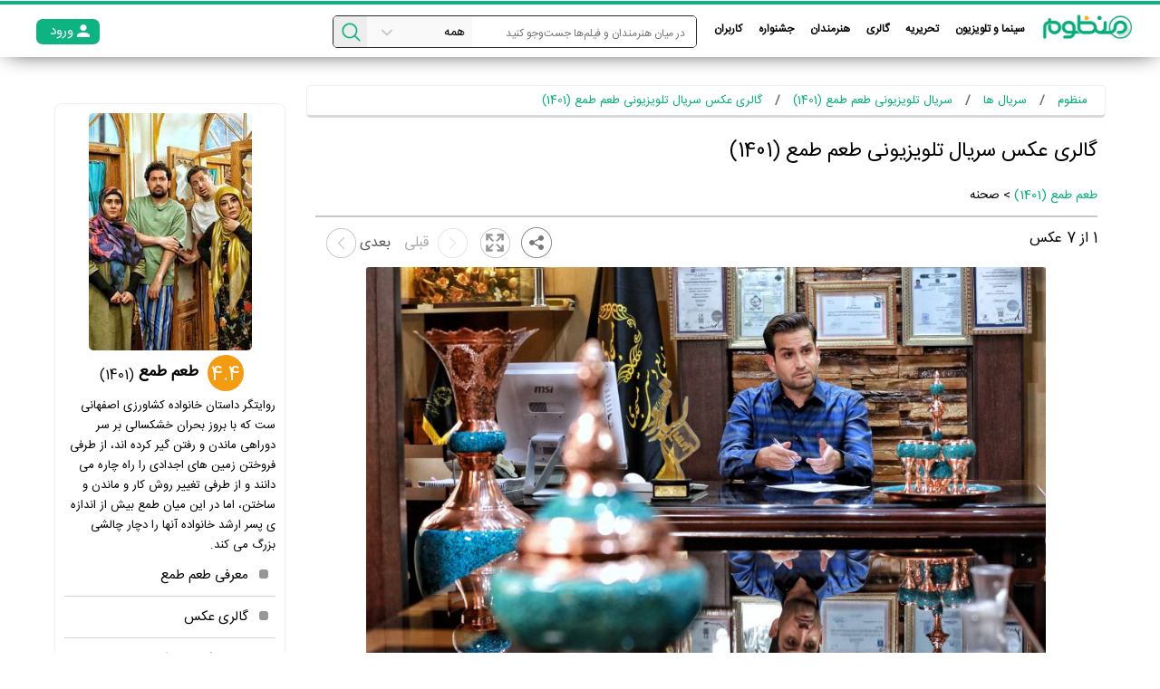

--- FILE ---
content_type: text/html; charset=utf-8
request_url: https://www.manzoom.ir/gallery/tt9749064/%DA%AF%D8%A7%D9%84%D8%B1%DB%8C-%D8%B9%DA%A9%D8%B3-%D8%B3%D8%B1%DB%8C%D8%A7%D9%84-%D8%AA%D9%84%D9%88%DB%8C%D8%B2%DB%8C%D9%88%D9%86%DB%8C-%D8%B7%D8%B9%D9%85-%D8%B7%D9%85%D8%B9-1401
body_size: 9802
content:
<!DOCTYPE html><html dir="rtl" lang="fa-ir"><head><title>طعم طمع (1401) - گالری عکس - منظوم</title><meta content="طعم طمع (1401) - گالری عکس - منظوم" name="title"/><meta content="گالری عکس سریال تلویزیونی طعم طمع (1401) - منظوم" property="og:title"/><meta content="عکس ها و تصاویر سریال تلویزیونی طعم طمع ، پوستر طعم طمع ، پشت صحنه طعم طمع ، اکران طعم طمع ، نشست خبری طعم طمع ، گالری عکس طعم طمع ، عکس های جدید طعم طمع ، عکس بازیگران طعم طمع" name="description"/><meta content="عکس ها و تصاویر سریال تلویزیونی طعم طمع ، پوستر طعم طمع ، پشت صحنه طعم طمع ، اکران طعم طمع ، نشست خبری طعم طمع ، گالری عکس طعم طمع ، عکس های جدید طعم طمع ، عکس بازیگران طعم طمع" property="og:description"/><link href="https://www.manzoom.ir/gallery/tt9749064/%DA%AF%D8%A7%D9%84%D8%B1%DB%8C-%D8%B9%DA%A9%D8%B3-%D8%B3%D8%B1%DB%8C%D8%A7%D9%84-%D8%AA%D9%84%D9%88%DB%8C%D8%B2%DB%8C%D9%88%D9%86%DB%8C-%D8%B7%D8%B9%D9%85-%D8%B7%D9%85%D8%B9-1401" rel="canonical"/><link href="/static/images/favicon.ico" rel="shortcut icon"/><link href="/apple-touch-icon.png" rel="apple-touch-icon"/><meta content="text/html; charset=utf-8" http-equiv="Content-Type"/><meta content="Manzoom" property="og:site_name"/><meta content="#00af7b" name="theme-color"/><meta content="width=device-width, initial-scale=1" name="viewport"/><meta content="IE=edge" http-equiv="X-UA-Compatible"/><script async="" src="https://www.googletagmanager.com/gtag/js?id=UA-108178873-1"></script><script>
  window.dataLayer = window.dataLayer || [];
  function gtag(){dataLayer.push(arguments);}
  gtag('js', new Date());

  gtag('config', 'UA-108178873-1');
</script><link href="/opensearch.xml" rel="search" title="manzoom" type="application/opensearchdescription+xml"/><script type="text/javascript">
    window.heap=window.heap||[],heap.load=function(e,t){window.heap.appid=e,window.heap.config=t=t||{};var r=t.forceSSL||"https:"===document.location.protocol,a=document.createElement("script");a.type="text/javascript",a.async=!0,a.src=(r?"https:":"http:")+"//cdn.heapanalytics.com/js/heap-"+e+".js";var n=document.getElementsByTagName("script")[0];n.parentNode.insertBefore(a,n);for(var o=function(e){return function(){heap.push([e].concat(Array.prototype.slice.call(arguments,0)))}},p=["addEventProperties","addUserProperties","clearEventProperties","identify","resetIdentity","removeEventProperty","setEventProperties","track","unsetEventProperty"],c=0;c<p.length;c++)heap[p[c]]=o(p[c])};
      heap.load("3124579650");
</script><script>
            !function(e,t,n){e.yektanetAnalyticsObject=n,e[n]=e[n]||function(){e[n].q.push(arguments)},e[n].q=e[n].q||[];var a=t.getElementsByTagName("head")[0],r=new Date,c="https://cdn.yektanet.com/superscript/mNYHHBrg/homepage.v1/yn_pub.js?v="+r.getFullYear().toString()+"0"+r.getMonth()+"0"+r.getDate()+"0"+r.getHours(),s=t.createElement("link");s.rel="preload",s.as="script",s.href=c,a.appendChild(s);var l=t.createElement("script");l.async=!0,l.src=c,a.appendChild(l)}(window,document,"yektanet");
        </script><meta content="https://cdn.manzoom.ir/media/movie_images/638196712852803604.jpg.215x307_q50_box-495%2C0%2C1093%2C853_crop_detail.jpg" property="og:image"/><link as="font" href="/static/v2/fonts/mnzm-font.woff" rel="preload"/><link as="font" href="/static/fonts/IRANSansWeb(FaNum).ttf" rel="preload"/><link as="font" href="/static/fonts/IRANSansWeb(FaNum)_Light.ttf" rel="preload"/><link as="font" href="/static/fonts/IRANSansWeb(FaNum)_Bold.ttf" rel="preload"/><link as="font" href="/static/fonts/IRANSansWeb(FaNum)_Medium.ttf" rel="preload"/><link as="style" href="/static/CACHE/css/output.bd4bd99f44cd.css" rel="preload"/><link href="/static/CACHE/css/output.bd4bd99f44cd.css" rel="stylesheet" type="text/css"/><link href="/static/CACHE/css/output.184fa8ffdfe3.css" rel="stylesheet" type="text/css"/><script src="/static/CACHE/js/output.cb0262f0ca03.js"></script><script src="/static/CACHE/js/output.4bc87a0279c9.js"></script><script>
        let is_auth = false;
        let webRegId = '';
        
            let hasMobile = false;
        
    </script></head><body><section id="header"><a class="logo right" href="https://www.manzoom.ir/"><img alt="منظوم | مرجع سینما، تلویزیون، بازیگران و هنرمندان ایران" src="/static/v2/images/logo.png" title="منظوم | مرجع سینما، تلویزیون، بازیگران و هنرمندان ایران"/></a><div class="left only-sm" id="mobile-icons"><div class="icon icon-menu-button menu-icon"></div><a class="green login login-need block" href="javascript:void(0)"><div class="login-logo right"></div><div class="text">ورود</div></a></div><div class="only-lg"><ul class="right" id="menu-box-items"><li class="top-item alone only-sm menu-logo"><a href="https://www.manzoom.ir/" title="منظوم | مرجع سینما، تلویزیون، بازیگران و هنرمندان ایران"><img alt="منظوم | مرجع سینما، تلویزیون، بازیگران و هنرمندان ایران" height="30" id="logo-img-menu" src="https://www.manzoom.ir/static/v2/images/logo.png" title="منظوم | مرجع سینما، تلویزیون، بازیگران و هنرمندان ایران" width="100"/></a></li><li class="top-item"><a href="javascript:void(0)">سینما و تلویزیون</a><ul class="sub-items-box maznoom-e"><li class="sub-parent-item"><a class="maznoom-c" href="https://www.manzoom.ir/tv-series/">تلویزیون</a><ul><li class="item"><a href="https://www.manzoom.ir/tv-series/series-plan/">سریال‌های در حال پخش</a></li><li class="item"><a href="https://www.manzoom.ir/tv-series/talkshow-plan/">برنامه‌های در حال پخش</a></li><li class="item"><a href="https://www.manzoom.ir/tv-series/toptvseries/">بهترین سریال‌های ایرانی</a></li><li class="item"><a href="https://www.manzoom.ir/tv-series/toptvshows/">بهترین برنامه‌های تلویزیونی</a></li><li class="item"><a href="https://www.manzoom.ir/tv-series/series-plan/ifilmtv/">سریال‌های شبکه آی‌فیلم</a></li><li class="item"><a href="https://www.manzoom.ir/tv-series/broadcast/">جدول پخش</a></li></ul></li><li class="sub-parent-item"><a class="maznoom-c" href="https://www.manzoom.ir/movies/">سینما</a><ul><li class="item"><a href="https://www.manzoom.ir/movies/movies-in-theaters/">فیلم‌های در حال اکران</a></li><li class="item"><a href="https://www.manzoom.ir/movies/coming-soon/">به زودی در سینمای ایران</a></li><li class="item"><a href="https://www.manzoom.ir/movies/topmovies/">بهترین فیلم‌های ایرانی</a></li><li class="item"><a href="https://www.manzoom.ir/movies/trends-movies/">داغ‌ترین آثار</a></li><li class="item"><a href="https://www.manzoom.ir/movies/box-office/">جدول فروش</a></li></ul></li><li class="sub-parent-item"><a class="maznoom-c" href="https://www.manzoom.ir/home-cinema/">نمایش خانگی</a><ul><li class="item"><a href="https://www.manzoom.ir/home-cinema/">جدیدترین آثار نمایش خانگی</a></li><li class="item"><a href="https://www.manzoom.ir/home-cinema/coming-soon/">به زودی در نمایش خانگی</a></li></ul></li><li class="sub-parent-item"><a class="maznoom-c" href="/foreign/">سینما و تلویزیون جهان</a><ul><li class="item"><a href="/foreign/movies-in-theaters/">روی پرده هالیوود</a></li><li class="item"><a href="/foreign/coming-soon/">به زودی در سینماهای آمریکا</a></li><li class="item"><a href="/foreign/series-plan/">سریال‌های خارجی در حال پخش</a></li><li class="item"><a href="/foreign/topmovies/">بهترین فیلم‌های خارجی</a></li><li class="item"><a href="/foreign/top-foreign-series/">بهترین سریال‌های خارجی</a></li><li class="item"><a href="https://www.manzoom.ir/foreign/imdbtop250/">لیست 250 فیلم برتر IMDb</a></li></ul></li></ul></li><li class="top-item"><a href="javascript:void(0)">تحریریه</a><ul class="sub-items-box maznoom-e"><li class="sub-parent-item"><a class="maznoom-c" href="https://www.manzoom.ir/news/">خبر</a><ul><li class="item"><a href="https://www.manzoom.ir/news/collectivenews/">اخبار روز</a></li><li class="item"><a href="https://www.manzoom.ir/news/instagramnews/">اخبار اینستاگرامی</a></li><li class="item"><a href="https://www.manzoom.ir/news/coming-soon/">اخبار آثار در حال ساخت</a></li></ul></li><li class="sub-parent-item"><a class="maznoom-c" href="https://www.manzoom.ir/post/">تحلیل و گزارش</a><ul><li class="item"><a href="https://www.manzoom.ir/post/tarinha/">ترین ها</a></li><li class="item"><a href="https://www.manzoom.ir/post/report/">گزارش</a></li><li class="item"><a href="https://www.manzoom.ir/post/vod/">VOD</a></li><li class="item"><a href="https://www.manzoom.ir/post/review/">معرفی فیلم</a></li><li class="item"><a href="https://www.manzoom.ir/post/press/">مطبوعات</a></li><li class="item"><a href="https://www.manzoom.ir/post/people/">نگاه مردم</a></li></ul></li><li class="sub-parent-item"><a class="maznoom-c" href="https://www.manzoom.ir/review/">نقد و بررسی</a><ul><li class="item"><a href="https://www.manzoom.ir/review/iranian-movies/">نقد فیلم ایرانی</a></li><li class="item"><a href="https://www.manzoom.ir/review/iranian-series/">نقد سریال ایرانی</a></li><li class="item"><a href="https://www.manzoom.ir/review/iranian-talkshow/">نقد برنامه‌های تلویزیون</a></li><li class="item"><a href="https://www.manzoom.ir/review/foreign-movies/">نقد فیلم خارجی</a></li><li class="item"><a href="https://www.manzoom.ir/review/foreign-series/">نقد سریال خارجی</a></li></ul></li><li class="sub-parent-item"><a class="maznoom-c" href="javascript:void(0)">لیست پیشنهادی</a><ul><li class="item"><a href="https://www.manzoom.ir/list/artist/">لیست معرفی هنرمندان</a></li><li class="item"><a href="https://www.manzoom.ir/list/movies/">لیست معرفی آثار</a></li></ul></li></ul></li><li class="top-item"><a href="javascript:void(0)">گالری</a><ul class="sub-items-box maznoom-e"><li class="sub-parent-item"><a class="maznoom-c" href="https://www.manzoom.ir/video/">گالری ویدئو</a><ul><li class="item"><a href="https://www.manzoom.ir/video/">آخرین ویدئوها</a></li><li class="item"><a href="https://www.manzoom.ir/cinema-videos/">ویدئوهای سینما</a></li><li class="item"><a href="https://www.manzoom.ir/television-videos/">ویدئوهای تلویزیون</a></li><li class="item"><a href="https://www.manzoom.ir/artist-videos/">ویدئوهای هنرمندان</a></li><li class="item"><a href="/video/specials/">ویدئو‌های اختصاصی</a></li></ul></li><li class="sub-parent-item"><a class="maznoom-c" href="https://www.manzoom.ir/gallery/">گالری عکس</a><ul><li class="item"><a href="https://www.manzoom.ir/foreign-pictures/">آخرین عکس‌های خارجی</a></li><li class="item"><a href="https://www.manzoom.ir/movies-in-theaters/gallery/">گالری عکس فیلم‌های روی پرده</a></li><li class="item"><a href="https://www.manzoom.ir/home-cinema/gallery/">گالری عکس آثار نمایش خانگی</a></li><li class="item"><a href="https://www.manzoom.ir/series/gallery/">گالری عکس سریال‌های روی آنتن</a></li><li class="item"><a href="https://www.manzoom.ir/photographer/gallery/">گالری عکس هنرمندان محبوب</a></li></ul></li></ul></li><li class="top-item"><a href="javascript:void(0)">هنرمندان</a><ul class="sub-items-box maznoom-e"><li class="sub-parent-item"><a class="maznoom-c" href="/iranian-artist/">هنرمندان ایرانی</a><ul><li class="item"><a href="https://www.manzoom.ir/iranian-artists/trends/">داغ‌‌ترین هنرمندان</a></li><li class="item"><a href="https://www.manzoom.ir/iranian-artist/biography/">بیوگرافی بازیگران ایرانی</a></li><li class="item"><a href="https://www.manzoom.ir/iranian-artist/cinema-movies/">هنرمندان روی پرده</a></li><li class="item"><a href="https://www.manzoom.ir/iranian-artist/tv/">هنرمندان روی آنتن</a></li><li class="item"><a href="https://www.manzoom.ir/iranian-artist/home-cinema/">هنرمندان نمایش خانگی</a></li><li class="item"><a href="https://www.manzoom.ir/iranian-artist/birthday/">هنرمندان ایرانی متولد امروز</a></li></ul></li><li class="sub-parent-item"><a class="maznoom-c" href="/foreign-artist/">هنرمندان خارجی</a><ul><li class="item"><a href="https://www.manzoom.ir/foreign-artists/trends/">داغ‌‌ترین هنرمندان خارجی</a></li><li class="item"><a href="https://www.manzoom.ir/foreign-artist/biography/">بیوگرافی بازیگران خارجی</a></li><li class="item"><a href="https://www.manzoom.ir/foreign-artist/cinema-movies/">هنرمندان خارجی روی پرده</a></li><li class="item"><a href="https://www.manzoom.ir/foreign-artist/tv/">هنرمندان خارجی روی آنتن</a></li><li class="item"><a href="https://www.manzoom.ir/foreign-artist/birthday/">هنرمندان خارجی متولد امروز</a></li></ul></li><li class="sub-parent-item"><a class="maznoom-c" href="/instagram/">اینستاگرام هنرمندان</a><ul><li class="item"><a href="/instagram/">جدیدترین پست ها</a></li><li class="item"><a href="/instatop100/">محبوب‌ترین بازیگران ایرانی اینستاگرام</a></li></ul></li></ul></li><li class="top-item alone"><a href="/festivals/">جشنواره</a></li><li class="top-item"><a href="javascript:void(0)">کاربران</a><ul class="sub-items-box maznoom-e extra-col"><li class="sub-parent-item"><a class="maznoom-c" href="javascript:void(0)">رتبه‌بندی کاربران</a><ul><li class="item"><a href="https://www.manzoom.ir/user/top/">برترین کاربران کل</a></li><li class="item"><a href="https://www.manzoom.ir/user/top-weekly/">برترین کاربران هفته</a></li></ul></li><li class="sub-parent-item"><a class="maznoom-c" href="javascript:void(0)">بررسی</a><ul><li class="item"><a href="/user/new-reviews/">جدید‌ترین بررسی‌ها</a></li><li class="item"><a href="/user/top-reviews-weekly/">محبوب‌ترین بررسی‌های هفته</a></li><li class="item"><a href="/user/top-reviews/">محبوب‌ترین بررسی‌های کل</a></li></ul></li><li class="sub-parent-item"><a class="maznoom-c" href="javascript:void(0)">لیست</a><ul><li class="item"><a href="/user/new-lists/">جدید‌ترین لیست‌ها</a></li><li class="item"><a href="/user/top-lists-weekly/">محبوب‌ترین لیست‌های هفته</a></li><li class="item"><a href="/user/top-lists/">محبوب‌ترین لیست‌های کل</a></li></ul></li><li class="sub-parent-item"><a class="maznoom-c" href="/pro/">منظوم حرفه‌ای</a></li></ul></li></ul><div id="menu-overlay"></div></div><div class="auth-header-box left only-lg"><div class="right green login login-need"><div class="login-logo right"></div><div class="text">ورود</div></div><div class="right signup signup-need"><span>عضو منظوم نیستید؟</span> <a class="text-green" href="javascript:void(0)">ثبت نام</a> <span>کنید.</span></div></div><div class="right" id="search-box"><form autocomplete="off" id="search"><input class="right maznoom-f" id="search-text" name="search-text" placeholder="در میان هنرمندان و فیلم‌ها جست‌وجو کنید " value=""/><div class="left fire-search" data-url="/search/" id="search-icon"><i class="icon icon-magnifying-glass"></i></div><div class="left only-lg select-container"><select class="maznoom-d" id="search-type" name="t"><option value="">همه</option><option value="2">هنرمندان</option><option value="1">سریال ها</option><option value="1">فیلم های سینمایی</option><option class="red maznoom-e" value="-1">جست‌وجوی پیشرفته »</option></select></div><i class="arrow-icon icon icon-angle-arrow-down"></i></form><div class="search-auto-list absolute hidden"><div class="showbox hidden" id="load-showbox-search"><div class="loader"><svg class="circular" viewBox="25 25 50 50"><circle class="path" cx="50" cy="50" fill="none" r="20" stroke-miterlimit="10" stroke-width="3"></circle></svg></div></div><div id="search-sug-items"></div><a class="see-all right fire-search maznoom-e">دیدن تمام نتایج برای <span class=" red">""</span> »</a></div></div></section><section class="maznoom-g" id="main"><div class="right-part right"><div class="mrg-center main-width main radius blue-link maznoom-e" id="breadcrumbs" role="breadcrumb"><ol typeof="BreadcrumbList" vocab="https://schema.org/"><li property="itemListElement" typeof="ListItem"><a class="text-green b-item" href="https://www.manzoom.ir" property="item" typeof="WebPage"><span property="name">منظوم</span></a><meta content="1" property="position"/></li><li property="itemListElement" typeof="ListItem"><a class="text-green b-item" href="https://www.manzoom.ir/tvseries/" property="item" typeof="WebPage"><span property="name">سریال ها</span></a><meta content="2" property="position"/></li><li property="itemListElement" typeof="ListItem"><a class="text-green b-item" href="https://www.manzoom.ir/title/tt9749064/%D8%B3%D8%B1%DB%8C%D8%A7%D9%84-%D8%AA%D9%84%D9%88%DB%8C%D8%B2%DB%8C%D9%88%D9%86%DB%8C-%D8%B7%D8%B9%D9%85-%D8%B7%D9%85%D8%B9-1401" property="item" typeof="WebPage"><span property="name">سریال تلویزیونی طعم طمع (1401)</span></a><meta content="3" property="position"/></li><li class="last"><span class="text-green b-item" property="name">گالری عکس سریال تلویزیونی طعم طمع (1401)</span></li></ol></div><div class="main-box td-1"><h2>گالری عکس سریال تلویزیونی طعم طمع (1401)</h2><div class="maznoom-d m-b-3 underline-links"><div><a href="https://www.manzoom.ir/title/tt9749064/%D8%B3%D8%B1%DB%8C%D8%A7%D9%84-%D8%AA%D9%84%D9%88%DB%8C%D8%B2%DB%8C%D9%88%D9%86%DB%8C-%D8%B7%D8%B9%D9%85-%D8%B7%D9%85%D8%B9-1401">طعم طمع (1401)</a> <span>&gt; صحنه</span></div></div><div class="profile-head"></div><div class="full-width table relative maznoom-c m-t-2 m-b-2"><div class="right"><span id="index-span">1</span> از <span>7</span> عکس</div><div class="left"><a class="go-next left image-arrow " data-href="https://www.manzoom.ir/gallery_image_ajax/8188168/tt9749064/" rel="nofollow"><div class="left image-arrow-img"></div><div class="left image-arrow-text">بعدی</div></a> <a class="go-prev left image-arrow disable" data-href="" rel="nofollow"><div class="left image-arrow-text">قبلی</div><div class="left image-arrow-img reverse"></div></a><div class="left fullscreen" id="fullscreen"></div><div class="share-image relative left"></div><div class="share-image-item absolute "><a class="left plus-image" href="https://plus.google.com/share?url=" target="_blank" title="اشتراک گذاری در گوگل پلاس"></a> <a class="left twitter-image" href="https://twitter.com/home?status=+" target="_blank" title="اشتراک گذاری در توییتر"></a> <a class="left facebook-image" href="https://www.facebook.com/share.php?u=&amp;title=" target="_blank" title="اشتراک گذاری در فیسبوک"></a> <a class="left mail-image" href="mailto:?&amp;subject=&amp;body=%0A%0A" target="_blank" title="ارسال به ایمیل"></a></div></div></div><div class="images-review relative"><input id="image-code" type="hidden" value="2021045"/><h1><img alt=" سریال تلویزیونی طعم طمع به کارگردانی امیرحسین عنایتی" height="593" id="main-image" oncontextmenu="return false;" onmousedown="return false;" onmousemove="return false;" src="https://cdn.manzoom.ir/gallery-image/2021045/tt9749064/طمع-تلخ-نهایی-سریال-تلویزیونی-عکس-صحنه-007.jpg" title=" سریال تلویزیونی طعم طمع به کارگردانی امیرحسین عنایتی" width="890"/></h1><a class="go-next review-arrow-left absolute" data-href="https://www.manzoom.ir/gallery_image_ajax/8188168/tt9749064/"><div class="right icon icon-angle-arrow-down icon-rotate-90"></div></a> <a class="go-prev review-arrow-right absolute hidden" data-href=""><div class="right icon icon-angle-arrow-down icon-rotate-270"></div></a></div><div class="maznoom-g m-t-1">سریال تلویزیونی طعم طمع به کارگردانی امیرحسین عنایتی</div><div class="m-t-2 photographer hidden">عکاس: <span></span></div><div class="flex-row m-t-2 underline-links"><div class="flex-col-3"><a href="https://www.manzoom.ir/title/tt9749064/%D8%B3%D8%B1%DB%8C%D8%A7%D9%84-%D8%AA%D9%84%D9%88%DB%8C%D8%B2%DB%8C%D9%88%D9%86%DB%8C-%D8%B7%D8%B9%D9%85-%D8%B7%D9%85%D8%B9-1401" id="image-movie-link">طعم طمع (1401)</a></div><div class="flex-col-3">نوع عکس: <span>صحنه</span></div><div class="flex-col-3 actors-image hidden">هنرمندان: <span></span></div></div><div class="slider-box m-t-2"><a class="images-slider-item radius active" data-code="2021045" data-href="https://www.manzoom.ir/gallery_image_ajax/2021045/tt9749064/"><img alt=" سریال تلویزیونی طعم طمع به کارگردانی امیرحسین عنایتی" class="mrg-center radius" height="80" src="https://cdn.manzoom.ir/media/gallery_images/%D9%BE%D9%88%DB%8C%D8%A7-%D8%A7%D9%85%DB%8C%D9%86%DB%8C-%D8%A8%D8%A7%D8%B2%DB%8C%DA%AF%D8%B1-%D8%B3%D8%B1%DB%8C%D8%A7%D9%84-%D8%B7%D8%B9%D9%85-%D8%B7%D9%85%D8%B9.jpg.144x144_q50_box-148%2C0%2C742%2C593_crop_detail.jpg" title=" سریال تلویزیونی طعم طمع به کارگردانی امیرحسین عنایتی" width="80"/></a> <a class="images-slider-item radius" data-code="8188168" data-href="https://www.manzoom.ir/gallery_image_ajax/8188168/tt9749064/"><img alt=" سریال تلویزیونی طعم طمع به کارگردانی امیرحسین عنایتی" class="mrg-center radius" height="80" src="https://cdn.manzoom.ir/media/gallery_images/745532_273.jpg.144x144_q50_box-230%2C0%2C970%2C740_crop_detail.jpg" title=" سریال تلویزیونی طعم طمع به کارگردانی امیرحسین عنایتی" width="80"/></a> <a class="images-slider-item radius" data-code="3078962" data-href="https://www.manzoom.ir/gallery_image_ajax/3078962/tt9749064/"><img alt=" سریال تلویزیونی طعم طمع به کارگردانی امیرحسین عنایتی" class="mrg-center radius" height="80" src="https://cdn.manzoom.ir/media/gallery_images/638196712852803604.jpg.144x144_q50_box-214%2C0%2C1066%2C853_crop_detail.jpg" title=" سریال تلویزیونی طعم طمع به کارگردانی امیرحسین عنایتی" width="80"/></a> <a class="images-slider-item radius" data-code="5271521" data-href="https://www.manzoom.ir/gallery_image_ajax/5271521/tt9749064/"><img alt=" سریال تلویزیونی طعم طمع به کارگردانی امیرحسین عنایتی" class="mrg-center radius" height="80" src="https://cdn.manzoom.ir/media/gallery_images/62607391-1.jpg.144x144_q50_box-50%2C0%2C250%2C200_crop_detail.jpg" title=" سریال تلویزیونی طعم طمع به کارگردانی امیرحسین عنایتی" width="80"/></a> <a class="images-slider-item radius" data-code="8907889" data-href="https://www.manzoom.ir/gallery_image_ajax/8907889/tt9749064/"><img alt=" سریال تلویزیونی طعم طمع به کارگردانی امیرحسین عنایتی" class="mrg-center radius" height="80" src="https://cdn.manzoom.ir/media/gallery_images/745531_745.jpg.144x144_q50_box-115%2C0%2C505%2C390_crop_detail.jpg" title=" سریال تلویزیونی طعم طمع به کارگردانی امیرحسین عنایتی" width="80"/></a> <a class="images-slider-item radius" data-code="4523324" data-href="https://www.manzoom.ir/gallery_image_ajax/4523324/tt9749064/"><img alt=" سریال تلویزیونی طعم طمع به کارگردانی امیرحسین عنایتی" class="mrg-center radius" height="80" src="https://cdn.manzoom.ir/media/gallery_images/745530_151.jpg.144x144_q50_box-106%2C0%2C534%2C427_crop_detail.jpg" title=" سریال تلویزیونی طعم طمع به کارگردانی امیرحسین عنایتی" width="80"/></a> <a class="images-slider-item radius" data-code="2709492" data-href="https://www.manzoom.ir/gallery_image_ajax/2709492/tt9749064/"><img alt=" سریال تلویزیونی طعم طمع به کارگردانی امیرحسین عنایتی" class="mrg-center radius" height="80" src="https://cdn.manzoom.ir/media/gallery_images/430941ed610846099b0eaa5ca8ebf73f.jpg.144x144_q50_box-133%2C0%2C667%2C534_crop_detail.jpg" title=" سریال تلویزیونی طعم طمع به کارگردانی امیرحسین عنایتی" width="80"/></a></div><div class="ads-code"><div class="yn-bnr" id="ynpos-8199"></div></div><div class="ads-code"><div class="yn-bnr" id="ynpos-4439"></div></div><div class="ads-code"><script type="text/javascript">
  (function(){
    var now = new Date();
    var head = document.getElementsByTagName('head')[0];
    var script = document.createElement('script');
    script.async = true;
    var script_address = 'https://cdn.yektanet.com/js/manzoom.ir/article.v2.js';
    script.src = script_address + '?v=' + now.getFullYear().toString() + '0' + now.getMonth() + '0' + now.getDate() + '0' + now.getHours();
    head.appendChild(script);
  })();
</script><div id="yektanet-pos-1"></div></div></div></div><div class="left-part left"><div class="main-box block maznoزom-e bordered padded hover-links"><a class="" href="https://www.manzoom.ir/title/tt9749064/%D8%B3%D8%B1%DB%8C%D8%A7%D9%84-%D8%AA%D9%84%D9%88%DB%8C%D8%B2%DB%8C%D9%88%D9%86%DB%8C-%D8%B7%D8%B9%D9%85-%D8%B7%D9%85%D8%B9-1401"><img alt="طعم طمع" class="block mrg-center radius" height="262px" src="https://cdn.manzoom.ir/media/movie_images/638196712852803604.jpg.215x307_q50_box-495%2C0%2C1093%2C853_crop_detail.jpg" title="طعم طمع" width="180px"/></a><div class="table mrg-center m-t-3"><div class="movie-circle-rate manzoom-rate right orange-rate">4.4</div><a class="right table m-t-3" href="https://www.manzoom.ir/title/tt9749064/%D8%B3%D8%B1%DB%8C%D8%A7%D9%84-%D8%AA%D9%84%D9%88%DB%8C%D8%B2%DB%8C%D9%88%D9%86%DB%8C-%D8%B7%D8%B9%D9%85-%D8%B7%D9%85%D8%B9-1401"><div class="right maznoom-b bold">طعم طمع</div> <div class="right m-r-3 m-t-3">(1401)</div></a></div><div class="story maznoom-e m-t-3">روایتگر داستان خانواده کشاورزی اصفهانی ست که با بروز بحران خشکسالی بر سر دوراهی ماندن و رفتن گیر کرده اند، از طرفی فروختن زمین های اجدادی را راه چاره می دانند و از طرفی تغییر روش کار و ماندن و ساختن، اما در این میان طمع بیش از اندازه ی پسر ارشد خانواده آنها را دچار چالشی بزرگ می کند.</div><div class="bullet-item has-border"><a class="text block" href="https://www.manzoom.ir/title/tt9749064/%D8%B3%D8%B1%DB%8C%D8%A7%D9%84-%D8%AA%D9%84%D9%88%DB%8C%D8%B2%DB%8C%D9%88%D9%86%DB%8C-%D8%B7%D8%B9%D9%85-%D8%B7%D9%85%D8%B9-1401">معرفی طعم طمع</a></div><div class="bullet-item has-border"><a class="text block" href="https://www.manzoom.ir/gallery/tt9749064/%DA%AF%D8%A7%D9%84%D8%B1%DB%8C-%D8%B9%DA%A9%D8%B3-%D8%B3%D8%B1%DB%8C%D8%A7%D9%84-%D8%AA%D9%84%D9%88%DB%8C%D8%B2%DB%8C%D9%88%D9%86%DB%8C-%D8%B7%D8%B9%D9%85-%D8%B7%D9%85%D8%B9-1401">گالری عکس</a></div><div class="bullet-item has-border"><a class="text block" href="https://www.manzoom.ir/crew/tt9749064/%D9%84%DB%8C%D8%B3%D8%AA-%D8%B9%D9%88%D8%A7%D9%85%D9%84-%D8%B3%D8%B1%DB%8C%D8%A7%D9%84-%D8%AA%D9%84%D9%88%DB%8C%D8%B2%DB%8C%D9%88%D9%86%DB%8C-%D8%B7%D8%B9%D9%85-%D8%B7%D9%85%D8%B9-1401">لیست کامل عوامل</a></div></div><div class="ads-code"><div class="yn-bnr" id="ynpos-4441"></div></div><div class="ads-code"><script type="text/javascript">
  (function(){
    var now = new Date();
    var head = document.getElementsByTagName('head')[0];
    var script = document.createElement('script');
    script.async = true;
    var script_address = 'https://cdn.yektanet.com/js/manzoom.ir/article.v2.js';
    script.src = script_address + '?v=' + now.getFullYear().toString() + '0' + now.getMonth() + '0' + now.getDate() + '0' + now.getHours();
    head.appendChild(script);
  })();
</script><div id="yektanet-pos-2"></div></div></div></section><footer class="maznoom-g" id="footer"><article class="right-part right"><div class="maznoom-d m-b-2 hover-links m-t-2"><a href="https://www.manzoom.ir/about/">درباره منظوم</a> <a href="https://www.manzoom.ir/contact/">ارتباط با ما</a> <a href="https://www.manzoom.ir/ads/">تبلیغات</a> <a href="https://www.manzoom.ir/pro/">منظوم حرفه‌ای</a> <a href="https://www.manzoom.ir/faq/">سوالات متداول</a> <a href="https://www.manzoom.ir/blog/">بلاگ</a> <a href="https://www.manzoom.ir/search/">جستجوی پیشرفته</a> <a href="https://www.manzoom.ir/jobs/">همکاری</a></div><div class="maznoom-f gray">کلیه فعالیت های سایت و اپلیکیشن «منظوم» تابع قوانین و مقررات جمهوری اسلامی ایران است.</div><div class="maznoom-f gray">کلیه حقوق نشر، عرضه، اجرا و بهره‌برداری از اطلاعات موجود در سایت و اپلیکیشن «منظوم» نزد منصه محفوظ است و استفاده از آن غیرقانونی است.</div></article><div class="left-part right"><ul class="top-list hover-links right maznoom-d"><li><a class="gray" href="https://www.manzoom.ir/movies/topmovies/">50 فیلم برتر منظوم</a></li><li><a class="gray" href="https://www.manzoom.ir/tv-series/toptvseries/">20 سریال برتر منظوم</a></li><li><a class="gray" href="https://www.manzoom.ir/tv-series/toptvshows/">20 برنامه برتر منظوم</a></li></ul><div class="out-links left"><div class="text">منظوم را در شبکه های اجتماعی دنبال کنید</div><div class="logos"><a class="twitter right td-4" href="https://twitter.com/manzoom_ir" rel="publisher" target="_blank"><div class="icon icon-twitter"></div></a> <a class="telegram right td-4" href="https://t.me/Manzoom_ir" rel="publisher" target="_blank"><div class="icon"></div></a> <a class="aparat right td-4" href="https://www.aparat.com/manzoom.ir" rel="publisher" target="_blank"><div class="icon icon-aparat-icon-color-black-1024copy"></div></a> <a class="instagram right td-4" href="https://www.instagram.com/manzoom_ir/" rel="publisher" target="_blank"><div class="icon icon-instagram-1"></div></a></div><a class="get-app" download="" href="https://www.manzoom.ir/app/" rel="nofollow" target="_blank"><span class="title maznoom-f">دریافت اپلیکیشن منظوم</span> <i class="left icon icon-android"></i></a></div></div></footer><section class="account-section hidden" id="login-box"><div class="radius mrg-center center pop-box"><div class="header">وارد منظوم شوید</div><div class="message error red absolute"></div><form action="/user/login/" method="post"><input name="csrfmiddlewaretoken" type="hidden" value="oP5OlMtleiHfGYDeTd8bMRbu87naSwdN"/><input name="next" type="hidden" value="/gallery/tt9749064/%DA%AF%D8%A7%D9%84%D8%B1%DB%8C-%D8%B9%DA%A9%D8%B3-%D8%B3%D8%B1%DB%8C%D8%A7%D9%84-%D8%AA%D9%84%D9%88%DB%8C%D8%B2%DB%8C%D9%88%D9%86%DB%8C-%D8%B7%D8%B9%D9%85-%D8%B7%D9%85%D8%B9-1401"/><input class="center input " dir="ltr" id="login-email" name="username" placeholder="شماره موبایل یا ایمیل" type="text"/><input class="center input" dir="ltr" id="login-pass" name="password" placeholder="رمز عبور" type="password"/><div class="captcha"></div><input class="bg-green submit radius" type="button" value="ورود"/></form><div class="go-signup">ثبت نام کنید</div><div class="forget-pass red">رمز عبور را فراموش کرده ام</div></div></section><section class="account-section hidden" id="signup-box"><div class="radius mrg-center center pop-box"><div class="header">در منظوم ثبت نام کنید!</div><div class="message error red absolute"></div><div><input name="next" type="hidden" value="/gallery/tt9749064/%DA%AF%D8%A7%D9%84%D8%B1%DB%8C-%D8%B9%DA%A9%D8%B3-%D8%B3%D8%B1%DB%8C%D8%A7%D9%84-%D8%AA%D9%84%D9%88%DB%8C%D8%B2%DB%8C%D9%88%D9%86%DB%8C-%D8%B7%D8%B9%D9%85-%D8%B7%D9%85%D8%B9-1401"/><input class="center input" dir="ltr" id="signup-phone" name="phone" placeholder="شماره موبایل" type="text"/><div class="signup error absolute red"></div><input class="center input" id="signup-name" name="name" placeholder="نام و نام خانوادگی (به فارسی)" type="text"/><div class="signup error absolute red"></div><input class="center input" dir="ltr" id="signup-pass" name="password" placeholder="رمز عبور" type="password"/><div class="signup error absolute red"></div><div class="captcha"></div><input class="bg-green submit radius" type="button" value="ثبت نام"/><div class="popup-link go-login">قبلا ثبت نام کردم، ورود به منظوم</div></div></div></section><section class="account-section hidden force-popup" id="mobile-box"><div class="radius mrg-center center pop-box"><div class="header">تایید شماره موبایل</div><div class="message">ادامه فعالیت شما در منظوم منوط به تایید شماره موبایل است</div><div class="message error red"></div><div><input class="center input" dir="ltr" id="mobile-phone" name="phone" placeholder="شماره موبایل" type="text" value=""/><div class="signup error absolute red"></div><input class="bg-green submit radius" type="button" value="تایید"/></div></div></section><section class="account-section hidden force-popup" id="mobile-confirm-box"><div class="radius mrg-center center pop-box"><div class="header">تایید شماره موبایل</div><div class="message success"></div><div><br/><div class="timer">00:00</div></div><div class="resend-code go-phone-number">ارسال دوباره کد تایید</div><form action="/user/auth/confirm/" method="post"><input name="csrfmiddlewaretoken" type="hidden" value="oP5OlMtleiHfGYDeTd8bMRbu87naSwdN"/><input name="next" type="hidden" value="/gallery/tt9749064/%DA%AF%D8%A7%D9%84%D8%B1%DB%8C-%D8%B9%DA%A9%D8%B3-%D8%B3%D8%B1%DB%8C%D8%A7%D9%84-%D8%AA%D9%84%D9%88%DB%8C%D8%B2%DB%8C%D9%88%D9%86%DB%8C-%D8%B7%D8%B9%D9%85-%D8%B7%D9%85%D8%B9-1401"/><input name="phone" type="hidden" value=""/><input name="related_code" type="hidden" value=""/><input class="center input" dir="ltr" id="mobile-phone-code" name="code" placeholder="کد تایید" type="text"/><div class="signup error absolute red"></div><input class="bg-green submit radius" type="button" value="تایید"/><div class="popup-link">شماره تلفن را اشتباه وارد کردید؟ <span class="go-phone-number">بازگشت</span></div></form></div></section><section class="account-section hidden" id="forget-box"><div class="radius mrg-center center pop-box"><div class="header">بازیابی رمز عبور</div><div class="message error red"></div><div><input name="csrfmiddlewaretoken" type="hidden" value="oP5OlMtleiHfGYDeTd8bMRbu87naSwdN"/><input name="next" type="hidden" value="/gallery/tt9749064/%DA%AF%D8%A7%D9%84%D8%B1%DB%8C-%D8%B9%DA%A9%D8%B3-%D8%B3%D8%B1%DB%8C%D8%A7%D9%84-%D8%AA%D9%84%D9%88%DB%8C%D8%B2%DB%8C%D9%88%D9%86%DB%8C-%D8%B7%D8%B9%D9%85-%D8%B7%D9%85%D8%B9-1401"/><input class="forget-box center input" dir="ltr" id="forget-phone" name="phone" placeholder=" شماره موبایل" type="email"/><div class="signup error absolute red"></div><input class="bg-green submit radius" type="button" value="ارسال"/></div></div></section><section class="account-section hidden force-popup" id="forget-confirm-box"><div class="radius mrg-center center pop-box"><div class="header">تایید شماره موبایل</div><div class="message success"></div><div><br/><div class="timer">00:00</div></div><div class="resend-code forget-pass">ارسال دوباره کد تایید</div><div><input name="next" type="hidden" value="/gallery/tt9749064/%DA%AF%D8%A7%D9%84%D8%B1%DB%8C-%D8%B9%DA%A9%D8%B3-%D8%B3%D8%B1%DB%8C%D8%A7%D9%84-%D8%AA%D9%84%D9%88%DB%8C%D8%B2%DB%8C%D9%88%D9%86%DB%8C-%D8%B7%D8%B9%D9%85-%D8%B7%D9%85%D8%B9-1401"/><input name="phone" type="hidden" value=""/><input class="center input" dir="ltr" id="forget-phone-code" name="code" placeholder="کد تایید" type="text"/><div class="signup error absolute red"></div><input class="bg-green submit radius" type="button" value="تایید"/><div class="popup-link">شماره تلفن را اشتباه وارد کردید؟ <span class="forget-pass">بازگشت</span></div></div></div></section><section class="account-section hidden" id="new-pass-box"><div class="radius mrg-center center pop-box"><div class="header">رمز عبور جدید</div><div class="message">یک رمز عبور جدید برای خودتان انتخاب کنید</div><div class="message error red"></div><form action="/user/auth/confirm-forget/" method="post"><input name="csrfmiddlewaretoken" type="hidden" value="oP5OlMtleiHfGYDeTd8bMRbu87naSwdN"/><input name="next" type="hidden" value="/gallery/tt9749064/%DA%AF%D8%A7%D9%84%D8%B1%DB%8C-%D8%B9%DA%A9%D8%B3-%D8%B3%D8%B1%DB%8C%D8%A7%D9%84-%D8%AA%D9%84%D9%88%DB%8C%D8%B2%DB%8C%D9%88%D9%86%DB%8C-%D8%B7%D8%B9%D9%85-%D8%B7%D9%85%D8%B9-1401"/><input name="phone" type="hidden" value=""/><input name="code" type="hidden" value=""/><input class="center input" dir="ltr" id="new-password" name="password" placeholder="رمز عبور جدید" type="password"/><input class="center input" dir="ltr" id="new-repassword" name="repassword" placeholder="تکرار رمز عبور جدید" type="password"/><div class="signup error absolute red"></div><input class="bg-green submit radius" type="button" value="ارسال"/></form></div></section><section class="account-section hidden invite-box" id="invite-box"><div class="radius mrg-center center pop-box"><div class="header">دعوت به منظوم</div><div class="content">دوستان خود را دعوت کنید! <br/> به ازای هر نفری که با دعوت شما در منظوم ثبت‌نام می‌کنند 20 امتیاز می‌گیرید. <br/> لینک دعوت: <br/><div class="ltr">https://www.manzoom.ir/invite/u/</div></div><div class="clearfix"></div><div class="buttons m-b-1 m-t-1"><a class="btn white-bg" href="javascript:void(0)" onclick="copyTextToClipboard('دعوت به منظوم، مرجع سینما و تلویزیون ایران: https://www.manzoom.ir/invite/u/')">کپی <i class="icon"></i></a> <a class="btn white-bg" href="https://telegram.me/share/url?url=https://www.manzoom.ir/invite/u/&amp;text=دعوت به منظوم، مرجع سینما و تلویزیون ایران" target="_blank" title="اشتراک گذاری در تلگرام">تلگرام <i class="icon icon-telegram"></i></a> <a class="btn white-bg" href="https://twitter.com/share?text=دعوت به منظوم، مرجع سینما و تلویزیون ایران&amp;url=https://www.manzoom.ir/invite/u/" target="_blank" title="اشتراک گذاری در توییتر">توییتر <i class="icon icon-twitter"></i></a> <a class="btn white-bg" href="https://api.whatsapp.com/send?text=دعوت به منظوم، مرجع سینما و تلویزیون ایران: https://www.manzoom.ir/invite/u/" target="_blank" title="اشتراک گذاری در واتساپ">واتساپ <i class="icon"></i></a></div><div class="clearfix"></div></div></section><section class="account-section hidden follow-box" id="user-list-box"><div class="radius mrg-center center pop-box maznoom-g"><div class="header">لیست افراد</div><div class="message red"></div><div class="item-list"><div class="items-container hover-links"></div></div></div></section><div class="account-section hidden" id="tmp-message-box"><div class="radius mrg-center center pop-box padded"><div class="message success"></div><div class="message-text maznoom-c blue-link"></div><input class="message-submit radius close-pop-up btn btn-outline" type="button" value="باشه"/></div></div><div id="returntop" title="برو بالای صفحه"></div><script>

    $("img.lazy").lazyload({
        effect: "fadeIn",
        threshold: 200
    });

</script></body></html>